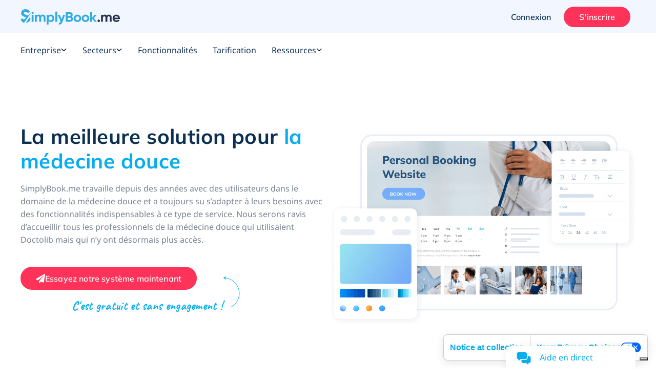

--- FILE ---
content_type: text/html; charset=UTF-8
request_url: https://srv.motu-teamblue.services/server/he-man_main
body_size: 453
content:
{"_wicasa":"[base64]","_ashkii":"JSON_eyJzaWQiOiJiNmUzYzhhZDk5Y2E5N2E1OTBiMGFiZGExZDU4NDFmNiIsImNrdGltZSI6IjE3Njg2NTk2MTgiLCJzc3AiOiIxIiwicHAiOiJBMDAifQ=="}

--- FILE ---
content_type: image/svg+xml
request_url: https://simplybook.me/build/images/arrow.d954b0e6.svg
body_size: 406
content:
<svg id="Layer_1" data-name="Layer 1" xmlns="http://www.w3.org/2000/svg" viewBox="0 0 69 134.82"><defs><style>.cls-1{fill:none;stroke:#04AFF2;stroke-miterlimit:10;stroke-width:2px;}.cls-2{fill:#04AFF2;}</style></defs><title>Vector Smart Object3</title><path class="cls-1" d="M36,72.85A68,68,0,0,0,3.16-54.69" transform="translate(-3.16 55.69)"/><path class="cls-2" d="M36.72,72.42c.93-2.8,0-6.94-1.24-9.54A27.14,27.14,0,0,1,29.63,76c4.84-.41,9.62,1.19,14,3.16C42,76.5,39.69,73.5,36.72,72.42Z" transform="translate(-3.16 55.69)"/></svg>

--- FILE ---
content_type: image/svg+xml
request_url: https://simplybook.me/build/images/paper-plane-solid.ccd021e3.svg
body_size: 319
content:
<svg aria-hidden="true" focusable="false" data-prefix="fas" data-icon="paper-plane" class="svg-inline--fa fa-paper-plane fa-w-16" role="img" xmlns="http://www.w3.org/2000/svg" viewBox="0 0 512 512"><path fill="#fff" d="M476 3.2L12.5 270.6c-18.1 10.4-15.8 35.6 2.2 43.2L121 358.4l287.3-253.2c5.5-4.9 13.3 2.6 8.6 8.3L176 407v80.5c0 23.6 28.5 32.9 42.5 15.8L282 426l124.6 52.2c14.2 6 30.4-2.9 33-18.2l72-432C515 7.8 493.3-6.8 476 3.2z"></path></svg>